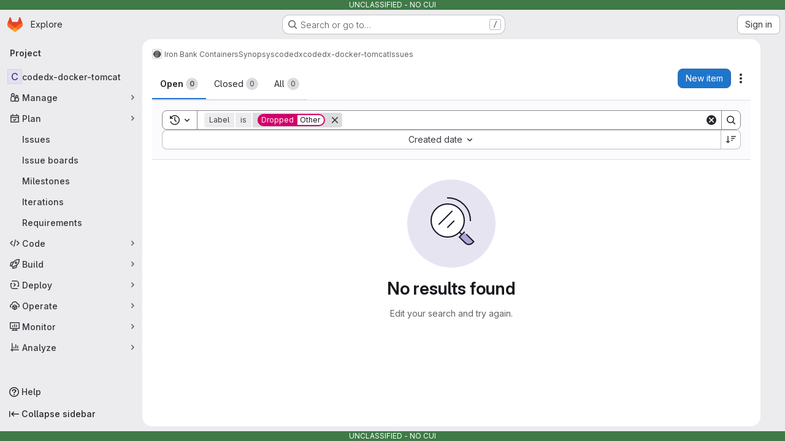

--- FILE ---
content_type: text/javascript; charset=utf-8
request_url: https://repo1.dso.mil/assets/webpack/c76e8ef7.9585b8c1.chunk.js
body_size: 2384
content:
(this.webpackJsonp=this.webpackJsonp||[]).push([["c76e8ef7"],{"4SqF":function(e,t,n){"use strict";n.r(t);n("B++/"),n("z6RN"),n("47t/"),n("ZzK0"),n("BzOf"),n("v2fZ"),n("dHQd"),n("yoDG"),n("KeS/"),n("tWNI"),n("8d6S"),n("VwWG"),n("IYHS"),n("rIA9"),n("MViX"),n("zglm"),n("GDOA"),n("hlbI"),n("a0mT"),n("u3H1"),n("ta8/"),n("IKCR"),n("nmTw"),n("W2kU"),n("58fc"),n("7dtT"),n("Rhav"),n("uhEP"),n("eppl"),n("UezY"),n("hG7+");var a=n("d85j"),r=n("spe0"),l=n("55ts"),s=n("OVZb"),i=n("jlnU"),o=n("NmEs"),u=n("0AwG"),c=n("/lV4"),f=n("W4cT"),d={components:{BaseToken:n("D9S+").a,GlIcon:a.a,GlFilteredSearchSuggestion:r.a,GlIntersperse:l.a,GlLabel:s.a},inject:["hasScopedLabelsFeature"],props:{config:{type:Object,required:!0},value:{type:Object,required:!0},active:{type:Boolean,required:!0}},data(){return{labels:this.config.initialLabels||[],allLabels:this.config.initialLabels||[],loading:!1}},computed:{defaultLabels(){return this.config.defaultLabels||f.B}},methods:{getActiveLabel(e,t){var n=this;return e.find((function(e){return n.getLabelName(e)===Object(u.C)(t)}))},findLabelByName(e){var t=this;return this.allLabels.find((function(n){return t.getLabelName(n)===e}))},findLabelById(e){return this.allLabels.find((function(t){return t.id===e}))},showScopedLabel(e){const t=this.findLabelByName(e);return Object(o.F)(t)&&this.hasScopedLabelsFeature},getLabelBackgroundColor(e){const t=this.findLabelByName(e);return(null==t?void 0:t.color)||"#fff0"},getLabelName:e=>e.name||e.title,updateListOfAllLabels(){var e=this;this.dedupeLabels(this.labels).forEach((function(t){e.findLabelById(t.id)||e.allLabels.push(t)}))},fetchLabels(e){var t=this;this.loading=!0,this.config.fetchLabels(e).then((function(n){const a=Array.isArray(n)?n:n.data;t.labels=t.dedupeLabels(a),t.updateListOfAllLabels(),t.config.fetchLatestLabels&&t.fetchLatestLabels(e)})).catch((function(){return Object(i.createAlert)({message:Object(c.a)("There was a problem fetching labels.")})})).finally((function(){t.loading=!1}))},fetchLatestLabels(e){var t=this;this.config.fetchLatestLabels(e).then((function(e){const n=Array.isArray(e)?e:e.data;t.labels=t.dedupeLabels(n),t.updateListOfAllLabels()})).catch((function(){return Object(i.createAlert)({message:Object(c.a)("There was a problem fetching latest labels.")})}))},dedupeLabels(e){var t=this;const n=new Set;return e.filter((function(e){const a=t.getLabelName(e);return!n.has(a)&&(n.add(a),!0)}))}}},p=n("tBpV"),g=Object(p.a)(d,(function(){var e=this,t=e._self._c;return t("base-token",e._g(e._b({attrs:{config:e.config,value:e.value,active:e.active,"suggestions-loading":e.loading,suggestions:e.labels,"get-active-token-value":e.getActiveLabel,"default-suggestions":e.defaultLabels,"value-identifier":e.getLabelName},on:{"fetch-suggestions":e.fetchLabels},scopedSlots:e._u([{key:"view",fn:function({viewTokenProps:{inputValue:n,activeTokenValue:a,selectedTokens:r}}){return[r.length>0?t("gl-intersperse",{attrs:{separator:", "}},e._l(r,(function(n){return t("gl-label",{key:n,staticClass:"js-no-trigger",attrs:{"background-color":e.getLabelBackgroundColor(n),scoped:e.showScopedLabel(n),title:n}})})),1):[a?t("gl-label",{staticClass:"js-no-trigger",attrs:{"background-color":e.getLabelBackgroundColor(a?e.getLabelName(a):n),scoped:e.showScopedLabel(a?e.getLabelName(a):n),title:a?e.getLabelName(a):n}}):[e._v(e._s(n))]]]}},{key:"suggestions-list",fn:function({suggestions:n,selections:a=[]}){return e._l(n,(function(n){return t("gl-filtered-search-suggestion",{key:n.id,attrs:{value:e.getLabelName(n)}},[t("div",{staticClass:"gl-flex gl-items-center",class:{"gl-pl-6":!a.includes(n.title)}},[a.includes(n.title)?t("gl-icon",{staticClass:"gl-mr-3 gl-shrink-0",attrs:{name:"check",variant:"subtle"}}):e._e(),e._v(" "),t("span",{staticClass:"gl-mr-3 gl-inline-block gl-p-3",style:{backgroundColor:n.color}}),e._v(" "),t("div",[e._v(e._s(e.getLabelName(n)))])],1)])}))}}])},"base-token",e.$attrs,!1),e.$listeners))}),[],!1,null,null,null);t.default=g.exports},"55ts":function(e,t,n){"use strict";n("UezY"),n("z6RN"),n("hG7+"),n("RFHG"),n("xuo1"),n("v2fZ");var a=n("ewH8"),r=n("hqzR"),l=n.n(r),s=n("5duq"),i=n.n(s),o=n("U2De"),u=n.n(o),c=n("nYCY"),f=n("tb44");const d=u()((function(e){return"string"==typeof e.tag||""!==e.text.trim()})),{Fragment:p}=a.default,g=a.default.version.startsWith("3")?function(e){return e.reduce((function(e,t){return p&&t.type===p&&Array.isArray(t.children)?e.push(...t.children):e.push(t),e}),[]).filter((function(e){return!Object(f.b)(e)}))}:d,b=Object(c.a)(-1),h=i()(-2,-1);var v={name:"GlIntersperse",functional:!0,props:{separator:{type:String,default:", ",required:!1},lastSeparator:{type:String,default:"",required:!1}},render(e,t){const{props:{separator:n,lastSeparator:a},slots:r,data:s}=t;return e("span",s,l()(function(e){return function(t){return e?t.length>3?b(e,t):h(e,t):t}}(a),Object(c.b)(n),g)(r().default))}},L=n("tBpV"),k=Object(L.a)(v,void 0,void 0,!1,null,null,null);t.a=k.exports},"5duq":function(e,t,n){var a=n("k9pk")("fill",n("Z/v1"));a.placeholder=n("gkan"),e.exports=a},"6wZT":function(e,t,n){var a=n("6+df"),r=n("NDsS");e.exports=function(e){return e?a(r(e),0,4294967295):0}},OksX:function(e,t,n){var a=n("/eF7");e.exports=function(e){return a(e,4)}},Rk7e:function(e,t,n){var a=n("yueo"),r=n("0Y/0"),l=n("XVTP"),s=n("hL/J"),i=n("P/Kr"),o=n("QYRJ");e.exports=function(e){return r((function(t){var n=t.length,r=n,u=a.prototype.thru;for(e&&t.reverse();r--;){var c=t[r];if("function"!=typeof c)throw new TypeError("Expected a function");if(u&&!f&&"wrapper"==s(c))var f=new a([],!0)}for(r=f?r:n;++r<n;){c=t[r];var d=s(c),p="wrapper"==d?l(c):void 0;f=p&&o(p[0])&&424==p[1]&&!p[4].length&&1==p[9]?f[s(p[0])].apply(f,p[3]):1==c.length&&o(c)?f[d]():f.thru(c)}return function(){var e=arguments,a=e[0];if(f&&1==e.length&&i(a))return f.plant(a).value();for(var r=0,l=n?t[r].apply(this,e):a;++r<n;)l=t[r].call(this,l);return l}}))}},SmUC:function(e,t,n){var a=n("k9pk")("flowRight",n("uwHt"));a.placeholder=n("gkan"),e.exports=a},U2De:function(e,t,n){var a=n("k9pk")("filter",n("xzHw"));a.placeholder=n("gkan"),e.exports=a},"Z/v1":function(e,t,n){var a=n("mG8k"),r=n("etTJ");e.exports=function(e,t,n,l){var s=null==e?0:e.length;return s?(n&&"number"!=typeof n&&r(e,t,n)&&(n=0,l=s),a(e,t,n,l)):[]}},hqzR:function(e,t,n){e.exports=n("SmUC")},mG8k:function(e,t,n){var a=n("NDsS"),r=n("6wZT");e.exports=function(e,t,n,l){var s=e.length;for((n=a(n))<0&&(n=-n>s?0:s+n),(l=void 0===l||l>s?s:a(l))<0&&(l+=s),l=n>l?0:r(l);n<l;)e[n++]=t;return e}},srX6:function(e,t,n){var a=n("2v8U");e.exports=function(e,t){var n=[];return a(e,(function(e,a,r){t(e,a,r)&&n.push(e)})),n}},uwHt:function(e,t,n){var a=n("Rk7e")(!0);e.exports=a},xzHw:function(e,t,n){var a=n("seaz"),r=n("srX6"),l=n("nHTl"),s=n("P/Kr");e.exports=function(e,t){return(s(e)?a:r)(e,l(t,3))}}}]);
//# sourceMappingURL=c76e8ef7.9585b8c1.chunk.js.map